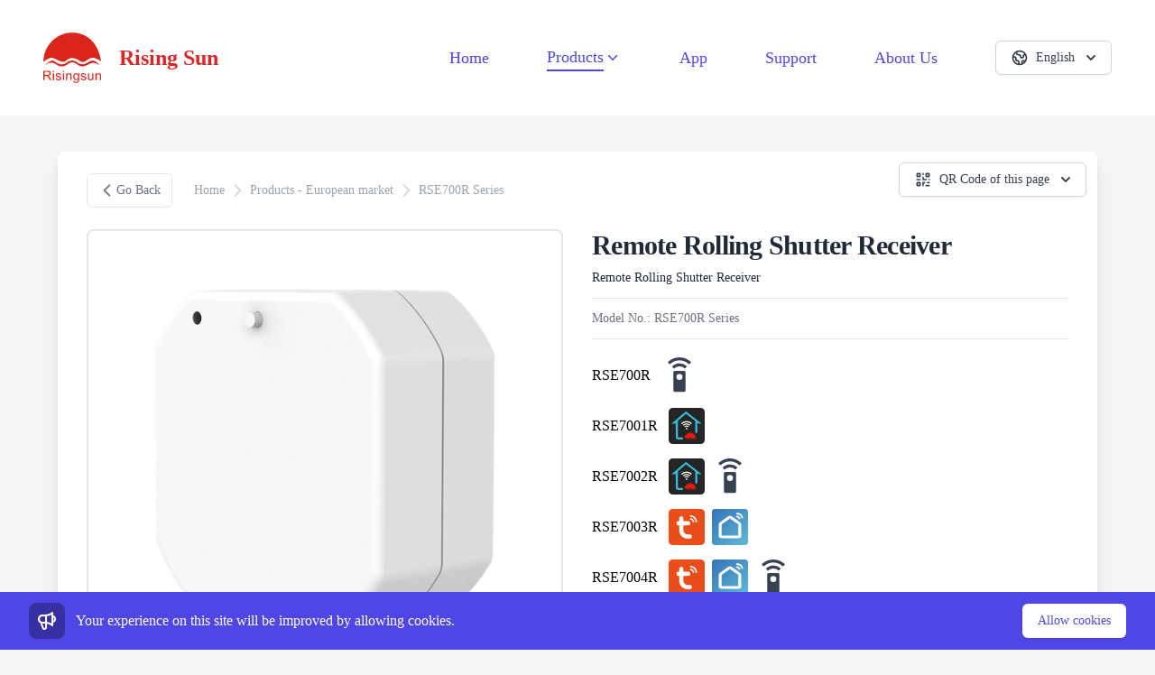

--- FILE ---
content_type: text/html; charset=UTF-8
request_url: https://en.risingsun-elec.com/products/model/RSE700R?market=EU
body_size: 13764
content:
<!DOCTYPE html>
<html lang="en">
<head>
<meta charset="utf-8">
<meta name="viewport" content="width=device-width, initial-scale=1">
<meta name="csrf-token" content="iBRmeIaySzK8dJIiWT1LjJhEfvoMqSdFNF8YXKf4">
<title>Remote Rolling Shutter Receiver RSE700R - Rising Sun Electrical Co., ltd | Professional Home Automation Manufacturer</title>
<meta name="keywords" content="RSE700R,Rolling Shutter, Remote Receiver,Rising Sun,Smart Home Manufacturer,Professional Home Automation Manufacturer,Ningbo Free Trade Zone Rising Sun Electrical Co., ltd">
<meta name="description" content="230V-50Hz Max.500W(Motor loading), Frequency: 433.92MHz/GFSK, LED indicates Execution status or code learning status, Manual Button control UP/DOWN/STOP, RF Receive Range: Max.150M(open area), High quality fuse for safety">
<link rel="stylesheet" href="https://fonts.googleapis.com/css2?family=Nunito:wght@400;600;700&display=swap">
<link rel="stylesheet" href="/css/app.css?id=94d2e12a65e028ca5c03">
<script src="/js/app.js?id=b5a51da5699d6f2007c0" defer></script>
<script async src="https://www.googletagmanager.com/gtag/js?id=UA-139525224-2"></script>
<script>window.dataLayer =window.dataLayer ||[];function gtag(){dataLayer.push(arguments);}
gtag('js',new Date());gtag('config','UA-139525224-2');</script>
</head>
<body class="bg-gray-100 font-montserrat">
<header class="h-24 sm:h-32 flex items-center bg-white">
<div class="container mx-auto px-6 sm:px-12 flex items-center justify-between">
<a href="http://en.risingsun-elec.com" class="font-black text-red-600 text-2xl flex items-center">
<svg xmlns="http://www.w3.org/2000/svg" viewBox="0 0 283.46 283.46" fill="#DA251C" class="block h-16 w-auto">
<path d="M283.46,160.16c-9.1-78.12-59.94-141.81-142.05-141.81C63.67,18.35,0.96,83.64,0,161.54
	c0,0,25.47-19.61,40.48-19.61c14.5,0,38.47,19.61,56.3,19.61c16.98,0,20.53-18.34,44.96-18.34c25.27,0,37.33,19.2,52.11,19.2
	c15.01,0,28.83-20.64,48.28-20.64S283.46,160.16,283.46,160.16z M6.07,180.19c0,0,24.34-24.91,37.19-24.91s23.43,18.54,48.57,18.54
	s22.59-18.54,49.91-18.54s25.04,18.42,49.49,18.42s32.41-18.42,51.18-18.42s34.34,24.91,34.34,24.91s-15.58-13.76-31.51-13.76
	c-15.92,0-34.69,17.74-53.79,17.74s-31.55-20.47-49.72-20.47c-18.18,0-26.59,20.47-49.91,20.47s-35.01-18.77-51.4-18.77
	S6.07,180.19,6.07,180.19z M0,251.57V205.5h20.43c4.11,0,7.23,0.41,9.36,1.24s3.84,2.29,5.12,4.38c1.28,2.09,1.92,4.41,1.92,6.95
	c0,3.27-1.06,6.02-3.18,8.27c-2.11,2.24-5.39,3.67-9.8,4.28c1.61,0.77,2.84,1.54,3.68,2.3c1.78,1.63,3.47,3.68,5.06,6.13l8.02,12.54
	h-7.67l-6.1-9.59c-1.78-2.76-3.25-4.89-4.4-6.35c-1.15-1.47-2.18-2.49-3.1-3.08c-0.91-0.59-1.84-1-2.78-1.23
	c-0.69-0.15-1.82-0.22-3.39-0.22H6.09v20.46L0,251.57L0,251.57z M6.1,225.83h13.1c2.78,0,4.97-0.28,6.54-0.87
	c1.57-0.58,2.76-1.5,3.58-2.76c0.82-1.27,1.23-2.64,1.23-4.13c0-2.18-0.79-3.97-2.37-5.37s-4.08-2.11-7.49-2.11H6.1L6.1,225.83
	L6.1,225.83z M46.98,212v-6.5h5.66v6.5H46.98z M46.98,251.57V218.2h5.66v33.38H46.98z M60.28,241.61l5.6-0.88
	c0.31,2.24,1.19,3.96,2.62,5.16c1.44,1.19,3.44,1.79,6.02,1.79c2.6,0,4.53-0.53,5.79-1.59c1.26-1.06,1.88-2.3,1.88-3.73
	c0-1.28-0.56-2.28-1.67-3.02c-0.77-0.5-2.7-1.14-5.79-1.92c-4.15-1.05-7.03-1.95-8.63-2.72c-1.61-0.77-2.82-1.82-3.65-3.17
	c-0.83-1.36-1.24-2.85-1.24-4.48c0-1.49,0.34-2.87,1.02-4.13c0.68-1.27,1.61-2.32,2.78-3.16c0.88-0.65,2.08-1.2,3.6-1.65
	c1.52-0.45,3.15-0.68,4.89-0.68c2.62,0,4.92,0.38,6.9,1.13c1.98,0.75,3.44,1.78,4.38,3.06c0.94,1.29,1.59,3.02,1.95,5.17l-5.53,0.75
	c-0.25-1.72-0.98-3.06-2.18-4.02c-1.21-0.96-2.91-1.44-5.11-1.44c-2.6,0-4.45,0.43-5.56,1.29s-1.67,1.86-1.67,3.02
	c0,0.73,0.23,1.4,0.69,1.98c0.46,0.61,1.19,1.11,2.17,1.51c0.56,0.21,2.23,0.69,5,1.44c4,1.07,6.8,1.94,8.37,2.62
	c1.58,0.68,2.83,1.67,3.73,2.97c0.9,1.3,1.35,2.91,1.35,4.84c0,1.88-0.55,3.66-1.65,5.33c-1.1,1.67-2.69,2.95-4.76,3.87
	c-2.07,0.91-4.42,1.37-7.04,1.37c-4.34,0-7.64-0.9-9.92-2.7C62.36,247.83,60.91,245.15,60.28,241.61z M96.05,212v-6.5h5.66v6.5
	H96.05z M96.05,251.57V218.2h5.66v33.38H96.05z M111.6,251.57V218.2h5.09v4.74c2.45-3.67,5.99-5.5,10.62-5.5
	c2.01,0,3.86,0.36,5.55,1.08c1.69,0.73,2.95,1.67,3.79,2.85c0.84,1.17,1.42,2.57,1.76,4.18c0.21,1.05,0.31,2.88,0.31,5.5v20.52
	h-5.66v-20.31c0-2.3-0.22-4.02-0.66-5.17c-0.44-1.14-1.22-2.05-2.34-2.74c-1.12-0.68-2.44-1.02-3.94-1.02
	c-2.41,0-4.49,0.77-6.24,2.3c-1.75,1.53-2.62,4.43-2.62,8.71v18.23L111.6,251.57L111.6,251.57z M147.65,254.34l5.5,0.82
	c0.23,1.69,0.87,2.93,1.92,3.71c1.4,1.05,3.32,1.57,5.75,1.57c2.62,0,4.64-0.52,6.06-1.57c1.42-1.05,2.39-2.51,2.89-4.4
	c0.29-1.15,0.43-3.57,0.41-7.26c-2.47,2.91-5.55,4.37-9.24,4.37c-4.59,0-8.14-1.65-10.66-4.97c-2.51-3.31-3.77-7.28-3.77-11.91
	c0-3.18,0.58-6.13,1.73-8.82c1.15-2.69,2.83-4.77,5.01-6.24c2.19-1.46,4.76-2.2,7.72-2.2c3.94,0,7.19,1.59,9.74,4.78v-4.02h5.22
	v28.85c0,5.2-0.53,8.88-1.59,11.04c-1.06,2.17-2.74,3.88-5.03,5.14c-2.3,1.26-5.12,1.88-8.47,1.88c-3.98,0-7.2-0.89-9.65-2.69
	C148.76,260.65,147.57,257.94,147.65,254.34z M152.33,234.29c0,4.38,0.87,7.58,2.61,9.59c1.74,2.01,3.92,3.02,6.54,3.02
	c2.6,0,4.78-1,6.54-3s2.64-5.14,2.64-9.41c0-4.09-0.91-7.17-2.72-9.24c-1.81-2.07-4-3.11-6.55-3.11c-2.51,0-4.65,1.02-6.41,3.06
	C153.21,227.23,152.33,230.26,152.33,234.29z M183.52,241.61l5.6-0.88c0.31,2.24,1.19,3.96,2.62,5.16c1.44,1.19,3.44,1.79,6.02,1.79
	c2.6,0,4.53-0.53,5.79-1.59c1.26-1.06,1.88-2.3,1.88-3.73c0-1.28-0.56-2.28-1.67-3.02c-0.77-0.5-2.7-1.14-5.79-1.92
	c-4.15-1.05-7.03-1.95-8.63-2.72c-1.61-0.77-2.82-1.82-3.65-3.17c-0.83-1.36-1.24-2.85-1.24-4.48c0-1.49,0.34-2.87,1.02-4.13
	c0.68-1.27,1.61-2.32,2.78-3.16c0.88-0.65,2.08-1.2,3.6-1.65c1.52-0.45,3.15-0.68,4.89-0.68c2.62,0,4.92,0.38,6.9,1.13
	c1.98,0.75,3.44,1.78,4.38,3.06c0.94,1.29,1.59,3.02,1.95,5.17l-5.53,0.75c-0.25-1.72-0.98-3.06-2.18-4.02
	c-1.21-0.96-2.91-1.44-5.11-1.44c-2.6,0-4.45,0.43-5.56,1.29c-1.11,0.86-1.67,1.86-1.67,3.02c0,0.73,0.23,1.4,0.69,1.98
	c0.46,0.61,1.19,1.11,2.17,1.51c0.56,0.21,2.23,0.69,5,1.44c4,1.07,6.8,1.94,8.37,2.62c1.58,0.68,2.83,1.67,3.73,2.97
	c0.9,1.3,1.36,2.91,1.36,4.84c0,1.88-0.55,3.66-1.65,5.33c-1.1,1.67-2.69,2.95-4.76,3.87c-2.07,0.91-4.42,1.37-7.04,1.37
	c-4.34,0-7.64-0.9-9.92-2.7C185.6,247.83,184.14,245.15,183.52,241.61z M241.12,251.57v-4.91c-2.6,3.77-6.13,5.66-10.59,5.66
	c-1.97,0-3.81-0.38-5.52-1.13c-1.71-0.75-2.97-1.7-3.8-2.85c-0.83-1.14-1.41-2.54-1.74-4.19c-0.23-1.11-0.35-2.87-0.35-5.28V218.2
	h5.66v18.51c0,2.95,0.12,4.95,0.35,5.97c0.36,1.49,1.11,2.66,2.26,3.5c1.15,0.85,2.57,1.27,4.28,1.27s3.29-0.43,4.78-1.31
	c1.49-0.87,2.54-2.05,3.16-3.55c0.62-1.5,0.93-3.67,0.93-6.53v-17.88h5.66v33.38L241.12,251.57L241.12,251.57z M256.33,251.57V218.2
	h5.1v4.74c2.45-3.67,5.99-5.5,10.62-5.5c2.01,0,3.86,0.36,5.55,1.08c1.69,0.73,2.95,1.67,3.79,2.85c0.84,1.17,1.42,2.57,1.76,4.18
	c0.21,1.05,0.31,2.88,0.31,5.5v20.52h-5.66v-20.31c0-2.3-0.22-4.02-0.66-5.17c-0.44-1.14-1.22-2.05-2.34-2.74
	c-1.12-0.68-2.43-1.02-3.94-1.02c-2.41,0-4.49,0.77-6.24,2.3c-1.75,1.53-2.62,4.43-2.62,8.71v18.23L256.33,251.57L256.33,251.57z"/>
</svg>
<div class="pl-5 whitespace-nowrap">Rising Sun</div>
</a>
<div class="flex items-center">
<nav class="text-indigo-600 text-lg hidden lg:flex items-center whitespace-nowrap">
<a href="http://en.risingsun-elec.com" class=" py-2 mr-8 lg:mr-5 xl:mr-8 flex">
Home
</a>
<div class="relative" x-data="{ open: false }" @click.away="open = false" @close.stop="open = false">
<a @click="open = !open" class="inline-flex items-center gap-x-1 cursor-pointer py-2 mx-8 lg:mx-5 xl:mx-8 flex" aria-expanded="false">
<span class="border-b-2 border-indigo-600">Products</span>
<svg class="h-5 w-5" viewBox="0 0 20 20" fill="currentColor" aria-hidden="true">
<path fill-rule="evenodd" d="M5.23 7.21a.75.75 0 011.06.02L10 11.168l3.71-3.938a.75.75 0 111.08 1.04l-4.25 4.5a.75.75 0 01-1.08 0l-4.25-4.5a.75.75 0 01.02-1.06z" clip-rule="evenodd" />
</svg>
</a>
<div x-show="open" class="absolute left-1/2 z-30 mt-5 flex w-screen max-w-max -translate-x-1/2 px-4" x-transition:enter="transition ease-out duration-200" x-transition:enter-start="transform opacity-0 translate-y-1" x-transition:enter-end="transform opacity-100 translate-y-0" x-transition:leave="transition ease-in duration-150" x-transition:leave-start="transform opacity-100 translate-y-0" x-transition:leave-end="transform opacity-0 translate-y-1">
<div class="w-auto max-w-md flex-auto overflow-hidden rounded-xl bg-white text-sm leading-6 shadow-lg ring-1 ring-gray-900/5">
<div class="p-2">
<a href='/products/market/EU/type/All' class="cursor-pointer group relative flex items-center gap-x-2 rounded-lg p-4 text-gray-600 hover:text-indigo-600 hover:bg-gray-100">
<div class="flex items-center">
<svg xmlns="http://www.w3.org/2000/svg" fill="none" viewBox="0 0 24 24" stroke-width="1.5" stroke="currentColor" class="w-6 h-6">
<path stroke-linecap="round" stroke-linejoin="round" d="M20.893 13.393l-1.135-1.135a2.252 2.252 0 01-.421-.585l-1.08-2.16a.414.414 0 00-.663-.107.827.827 0 01-.812.21l-1.273-.363a.89.89 0 00-.738 1.595l.587.39c.59.395.674 1.23.172 1.732l-.2.2c-.212.212-.33.498-.33.796v.41c0 .409-.11.809-.32 1.158l-1.315 2.191a2.11 2.11 0 01-1.81 1.025 1.055 1.055 0 01-1.055-1.055v-1.172c0-.92-.56-1.747-1.414-2.089l-.655-.261a2.25 2.25 0 01-1.383-2.46l.007-.042a2.25 2.25 0 01.29-.787l.09-.15a2.25 2.25 0 012.37-1.048l1.178.236a1.125 1.125 0 001.302-.795l.208-.73a1.125 1.125 0 00-.578-1.315l-.665-.332-.091.091a2.25 2.25 0 01-1.591.659h-.18c-.249 0-.487.1-.662.274a.931.931 0 01-1.458-1.137l1.411-2.353a2.25 2.25 0 00.286-.76m11.928 9.869A9 9 0 008.965 3.525m11.928 9.868A9 9 0 118.965 3.525" />
</svg>
</div>
<div class="text-base">
European market
</div>
</a>
<a href='/products/market/NA/type/All' class="cursor-pointer group relative flex items-center gap-x-2 rounded-lg p-4 text-gray-600 hover:text-indigo-600 hover:bg-gray-100">
<div class="flex items-center">
<svg xmlns="http://www.w3.org/2000/svg" fill="none" viewBox="0 0 24 24" stroke-width="1.5" stroke="currentColor" class="w-6 h-6">
<path stroke-linecap="round" stroke-linejoin="round" d="M6.115 5.19l.319 1.913A6 6 0 008.11 10.36L9.75 12l-.387.775c-.217.433-.132.956.21 1.298l1.348 1.348c.21.21.329.497.329.795v1.089c0 .426.24.815.622 1.006l.153.076c.433.217.956.132 1.298-.21l.723-.723a8.7 8.7 0 002.288-4.042 1.087 1.087 0 00-.358-1.099l-1.33-1.108c-.251-.21-.582-.299-.905-.245l-1.17.195a1.125 1.125 0 01-.98-.314l-.295-.295a1.125 1.125 0 010-1.591l.13-.132a1.125 1.125 0 011.3-.21l.603.302a.809.809 0 001.086-1.086L14.25 7.5l1.256-.837a4.5 4.5 0 001.528-1.732l.146-.292M6.115 5.19A9 9 0 1017.18 4.64M6.115 5.19A8.965 8.965 0 0112 3c1.929 0 3.716.607 5.18 1.64" />
</svg>
</div>
<div class="text-base">
North American market
</div>
</a>
</div>
</div>
</div>
</div>
<a href="http://en.risingsun-elec.com/app" class=" py-2 mx-8 lg:mx-5 xl:mx-8 flex">
App
</a>
<a href="http://en.risingsun-elec.com/support" class=" py-2 mx-8 lg:mx-5 xl:mx-8 flex">
Support
</a>
<a href="http://en.risingsun-elec.com/about-us" class=" py-2 mx-8 lg:mx-5 xl:mx-8 flex">
About Us
</a>
</nav>
<div class="relative text-left ml-8 lg:ml-5 xl:ml-8 hidden sm:inline-block" x-data="{ open: false }" @click.away="open = false" @close.stop="open = false">
<div>
<div @click="open = !open" type="button" class="cursor-pointer select-none inline-flex justify-center w-full rounded-md border border-gray-300 shadow-sm px-4 py-2 bg-white text-sm font-medium text-gray-700 hover:bg-gray-50 focus:outline-none focus:ring-2 focus:ring-offset-2 focus:ring-offset-gray-100 focus:ring-indigo-500" id="options-menu" aria-expanded="true" aria-haspopup="true">
<svg class="mr-2 h-5 w-5" xmlns="http://www.w3.org/2000/svg" fill="none" viewBox="0 0 24 24" stroke="currentColor">
<path stroke-linecap="round" stroke-linejoin="round" stroke-width="2" d="M3.055 11H5a2 2 0 012 2v1a2 2 0 002 2 2 2 0 012 2v2.945M8 3.935V5.5A2.5 2.5 0 0010.5 8h.5a2 2 0 012 2 2 2 0 104 0 2 2 0 012-2h1.064M15 20.488V18a2 2 0 012-2h3.064M21 12a9 9 0 11-18 0 9 9 0 0118 0z" />
</svg>
English
<svg class="-mr-1 ml-2 h-5 w-5" xmlns="http://www.w3.org/2000/svg" viewBox="0 0 20 20" fill="currentColor" aria-hidden="true">
<path fill-rule="evenodd" d="M5.293 7.293a1 1 0 011.414 0L10 10.586l3.293-3.293a1 1 0 111.414 1.414l-4 4a1 1 0 01-1.414 0l-4-4a1 1 0 010-1.414z" clip-rule="evenodd" />
</svg>
</div>
</div>
<div x-show="open" class="z-20 origin-top-right absolute right-0 mt-2 w-auto rounded-md shadow-lg bg-white ring-1 ring-black ring-opacity-5 focus:outline-none" role="menu" aria-orientation="vertical" aria-labelledby="options-menu" x-transition:enter="transition ease-out duration-100" x-transition:enter-start="transform opacity-0 scale-95" x-transition:enter-end="transform opacity-100 scale-100" x-transition:leave="transition ease-in duration-75" x-transition:leave-start="transform opacity-100 scale-100" x-transition:leave-end="transform opacity-0 scale-95">
<div class="py-1 text-center" role="none">
<a class="block whitespace-nowrap px-4 py-2 text-sm leading-5 text-gray-700 hover:bg-gray-100 focus:outline-none focus:bg-gray-100 transition duration-150 ease-in-out" href="//de.risingsun-elec.com/products/model/RSE700R?market=EU">Deutsch</a>
<a class="block whitespace-nowrap px-4 py-2 text-sm leading-5 text-gray-700 hover:bg-gray-100 focus:outline-none focus:bg-gray-100 transition duration-150 ease-in-out bg-gray-100" href="//en.risingsun-elec.com/products/model/RSE700R?market=EU">English</a>
<a class="block whitespace-nowrap px-4 py-2 text-sm leading-5 text-gray-700 hover:bg-gray-100 focus:outline-none focus:bg-gray-100 transition duration-150 ease-in-out" href="//zh.risingsun-elec.com/products/model/RSE700R?market=EU">简体中文</a>
</div>
</div>
</div> <div class="relative inline-block text-left block lg:hidden" x-data="{ open: false }" @click.away="open = false" @close.stop="open = false">
<div @click="open = !open" class="cursor-pointer flex flex-col ml-4">
<span class="w-6 h-1 rounded-full bg-indigo-600 mb-1"></span>
<span class="w-6 h-1 rounded-full bg-indigo-600 mb-1"></span>
<span class="w-6 h-1 rounded-full bg-indigo-600 mb-1"></span>
</div>
<div x-show="open" class="z-20 origin-top-right absolute right-0 mt-2 w-28 rounded-md shadow-lg bg-white ring-1 ring-black ring-opacity-5 focus:outline-none" role="menu" aria-orientation="vertical" aria-labelledby="options-menu" x-transition:enter="transition ease-out duration-100" x-transition:enter-start="transform opacity-0 scale-95" x-transition:enter-end="transform opacity-100 scale-100" x-transition:leave="transition ease-in duration-75" x-transition:leave-start="transform opacity-100 scale-100" x-transition:leave-end="transform opacity-0 scale-95">
<div class="py-1 text-center" role="none">
<a class="block whitespace-nowrap px-4 py-2 text-sm leading-5 text-gray-700 hover:bg-gray-100 focus:outline-none focus:bg-gray-100 transition duration-150 ease-in-out" href="http://en.risingsun-elec.com">Home</a>
<div class="relative" x-data="{ open: false }" @click.away="open = false" @close.stop="open = false">
<a class="block whitespace-nowrap px-4 py-2 text-sm leading-5 text-gray-700 hover:bg-gray-100 focus:outline-none focus:bg-gray-100 transition duration-150 ease-in-out cursor-pointer bg-gray-100" @click="open = !open" aria-expanded="false">Products</a>
<div x-show="open" class="absolute top-0 right-0 z-30 flex w-screen max-w-max -translate-x-1/2 pr-10">
<div class="w-auto rounded-md max-w-md flex-auto overflow-hidden bg-white text-sm leading-6 shadow-lg ring-1 ring-gray-900/5">
<div class="">
<a href='/products/market/EU/type/All' class="cursor-pointer group relative flex items-center gap-x-2 px-4 py-3 text-gray-600 hover:bg-gray-100">
<div class="flex items-center">
<svg xmlns="http://www.w3.org/2000/svg" fill="none" viewBox="0 0 24 24" stroke-width="1.5" stroke="currentColor" class="w-5 h-5">
<path stroke-linecap="round" stroke-linejoin="round" d="M20.893 13.393l-1.135-1.135a2.252 2.252 0 01-.421-.585l-1.08-2.16a.414.414 0 00-.663-.107.827.827 0 01-.812.21l-1.273-.363a.89.89 0 00-.738 1.595l.587.39c.59.395.674 1.23.172 1.732l-.2.2c-.212.212-.33.498-.33.796v.41c0 .409-.11.809-.32 1.158l-1.315 2.191a2.11 2.11 0 01-1.81 1.025 1.055 1.055 0 01-1.055-1.055v-1.172c0-.92-.56-1.747-1.414-2.089l-.655-.261a2.25 2.25 0 01-1.383-2.46l.007-.042a2.25 2.25 0 01.29-.787l.09-.15a2.25 2.25 0 012.37-1.048l1.178.236a1.125 1.125 0 001.302-.795l.208-.73a1.125 1.125 0 00-.578-1.315l-.665-.332-.091.091a2.25 2.25 0 01-1.591.659h-.18c-.249 0-.487.1-.662.274a.931.931 0 01-1.458-1.137l1.411-2.353a2.25 2.25 0 00.286-.76m11.928 9.869A9 9 0 008.965 3.525m11.928 9.868A9 9 0 118.965 3.525" />
</svg>
</div>
<div class="text-sm">
European market
</div>
</a>
<a href='/products/market/NA/type/All' class="cursor-pointer group relative flex items-center gap-x-2 px-4 py-3 text-gray-600 hover:bg-gray-100">
<div class="flex items-center">
<svg xmlns="http://www.w3.org/2000/svg" fill="none" viewBox="0 0 24 24" stroke-width="1.5" stroke="currentColor" class="w-5 h-5">
<path stroke-linecap="round" stroke-linejoin="round" d="M6.115 5.19l.319 1.913A6 6 0 008.11 10.36L9.75 12l-.387.775c-.217.433-.132.956.21 1.298l1.348 1.348c.21.21.329.497.329.795v1.089c0 .426.24.815.622 1.006l.153.076c.433.217.956.132 1.298-.21l.723-.723a8.7 8.7 0 002.288-4.042 1.087 1.087 0 00-.358-1.099l-1.33-1.108c-.251-.21-.582-.299-.905-.245l-1.17.195a1.125 1.125 0 01-.98-.314l-.295-.295a1.125 1.125 0 010-1.591l.13-.132a1.125 1.125 0 011.3-.21l.603.302a.809.809 0 001.086-1.086L14.25 7.5l1.256-.837a4.5 4.5 0 001.528-1.732l.146-.292M6.115 5.19A9 9 0 1017.18 4.64M6.115 5.19A8.965 8.965 0 0112 3c1.929 0 3.716.607 5.18 1.64" />
</svg>
</div>
<div class="text-sm">
North American market
</div>
</a>
</div>
</div>
</div>
</div>
<a class="block whitespace-nowrap px-4 py-2 text-sm leading-5 text-gray-700 hover:bg-gray-100 focus:outline-none focus:bg-gray-100 transition duration-150 ease-in-out" href="http://en.risingsun-elec.com/app">App</a>
<a class="block whitespace-nowrap px-4 py-2 text-sm leading-5 text-gray-700 hover:bg-gray-100 focus:outline-none focus:bg-gray-100 transition duration-150 ease-in-out" href="http://en.risingsun-elec.com/support">Support</a>
<a class="block whitespace-nowrap px-4 py-2 text-sm leading-5 text-gray-700 hover:bg-gray-100 focus:outline-none focus:bg-gray-100 transition duration-150 ease-in-out" href="http://en.risingsun-elec.com/about-us">About Us</a>
<div class="block sm:hidden border-t border-gray-200"></div>
<a class="block whitespace-nowrap px-4 py-2 text-sm leading-5 text-gray-700 hover:bg-gray-100 focus:outline-none focus:bg-gray-100 transition duration-150 ease-in-out block sm:hidden" href="//de.risingsun-elec.com/products/model/RSE700R?market=EU">Deutsch</a>
<a class="block whitespace-nowrap px-4 py-2 text-sm leading-5 text-gray-700 hover:bg-gray-100 focus:outline-none focus:bg-gray-100 transition duration-150 ease-in-out block sm:hidden bg-gray-100" href="//en.risingsun-elec.com/products/model/RSE700R?market=EU">English</a>
<a class="block whitespace-nowrap px-4 py-2 text-sm leading-5 text-gray-700 hover:bg-gray-100 focus:outline-none focus:bg-gray-100 transition duration-150 ease-in-out block sm:hidden" href="//zh.risingsun-elec.com/products/model/RSE700R?market=EU">简体中文</a>
</div>
</div>
</div>
</div>
</div>
</header>
<main>
<div class="py-6 sm:py-8 lg:py-10 px-4 sm:px-6 lg:px-8">
<div class="max-w-7xl mx-auto sm:px-6 lg:px-8">
<div>
<div class="relative antialiased bg-white rounded-lg shadow-lg py-6">
<div class="absolute right-3 top-3 order-2 flex-shrink-0 sm:order-3 hidden lg:block">
<div class="relative text-left ml-8 lg:ml-5 xl:ml-8 hidden sm:inline-block" x-data="{ open: false }" @click.away="open = false" @close.stop="open = false">
<div>
<div @click="open = !open" type="button" class="cursor-pointer select-none inline-flex justify-center w-full rounded-md border border-gray-300 shadow-sm px-4 py-2 bg-white text-sm font-medium text-gray-700 hover:bg-gray-50 focus:outline-none focus:ring-2 focus:ring-offset-2 focus:ring-offset-gray-100 focus:ring-indigo-500" id="options-menu" aria-expanded="true" aria-haspopup="true">
<svg class="mr-2 h-5 w-5" xmlns="http://www.w3.org/2000/svg" fill="none" viewBox="0 0 24 24" stroke="currentColor">
<path stroke-linecap="round" stroke-linejoin="round" stroke-width="2" d="M12 4v1m6 11h2m-6 0h-2v4m0-11v3m0 0h.01M12 12h4.01M16 20h4M4 12h4m12 0h.01M5 8h2a1 1 0 001-1V5a1 1 0 00-1-1H5a1 1 0 00-1 1v2a1 1 0 001 1zm12 0h2a1 1 0 001-1V5a1 1 0 00-1-1h-2a1 1 0 00-1 1v2a1 1 0 001 1zM5 20h2a1 1 0 001-1v-2a1 1 0 00-1-1H5a1 1 0 00-1 1v2a1 1 0 001 1z" />
</svg>
QR Code of this page
<svg class="-mr-1 ml-2 h-5 w-5" xmlns="http://www.w3.org/2000/svg" viewBox="0 0 20 20" fill="currentColor" aria-hidden="true">
<path fill-rule="evenodd" d="M5.293 7.293a1 1 0 011.414 0L10 10.586l3.293-3.293a1 1 0 111.414 1.414l-4 4a1 1 0 01-1.414 0l-4-4a1 1 0 010-1.414z" clip-rule="evenodd" />
</svg>
</div>
</div>
<div x-show="open" class="z-20 origin-top-right absolute right-0 mt-2 w-auto rounded-md shadow-lg bg-white ring-1 ring-black ring-opacity-5 focus:outline-none" role="menu" aria-orientation="vertical" aria-labelledby="options-menu" x-transition:enter="transition ease-out duration-100" x-transition:enter-start="transform opacity-0 scale-95" x-transition:enter-end="transform opacity-100 scale-100" x-transition:leave="transition ease-in duration-75" x-transition:leave-start="transform opacity-100 scale-100" x-transition:leave-end="transform opacity-0 scale-95">
<div class="py-1 text-center" role="none">
<div class="relative p-4 shanow bg-white">
<div class="absolute top-0 bottom-0 left-0 right-0 h-full flex flex-wrap content-center">
<div class="grid grid-cols-1 place-items-center w-full">
<svg xmlns="http://www.w3.org/2000/svg" viewBox="0 0 283.46 283.46" fill="#DA251C" class="w-12 h-12 p-0.5 rounded border-2 border-white bg-white">
<path d="M283.46,160.16c-9.1-78.12-59.94-141.81-142.05-141.81C63.67,18.35,0.96,83.64,0,161.54
	c0,0,25.47-19.61,40.48-19.61c14.5,0,38.47,19.61,56.3,19.61c16.98,0,20.53-18.34,44.96-18.34c25.27,0,37.33,19.2,52.11,19.2
	c15.01,0,28.83-20.64,48.28-20.64S283.46,160.16,283.46,160.16z M6.07,180.19c0,0,24.34-24.91,37.19-24.91s23.43,18.54,48.57,18.54
	s22.59-18.54,49.91-18.54s25.04,18.42,49.49,18.42s32.41-18.42,51.18-18.42s34.34,24.91,34.34,24.91s-15.58-13.76-31.51-13.76
	c-15.92,0-34.69,17.74-53.79,17.74s-31.55-20.47-49.72-20.47c-18.18,0-26.59,20.47-49.91,20.47s-35.01-18.77-51.4-18.77
	S6.07,180.19,6.07,180.19z M0,251.57V205.5h20.43c4.11,0,7.23,0.41,9.36,1.24s3.84,2.29,5.12,4.38c1.28,2.09,1.92,4.41,1.92,6.95
	c0,3.27-1.06,6.02-3.18,8.27c-2.11,2.24-5.39,3.67-9.8,4.28c1.61,0.77,2.84,1.54,3.68,2.3c1.78,1.63,3.47,3.68,5.06,6.13l8.02,12.54
	h-7.67l-6.1-9.59c-1.78-2.76-3.25-4.89-4.4-6.35c-1.15-1.47-2.18-2.49-3.1-3.08c-0.91-0.59-1.84-1-2.78-1.23
	c-0.69-0.15-1.82-0.22-3.39-0.22H6.09v20.46L0,251.57L0,251.57z M6.1,225.83h13.1c2.78,0,4.97-0.28,6.54-0.87
	c1.57-0.58,2.76-1.5,3.58-2.76c0.82-1.27,1.23-2.64,1.23-4.13c0-2.18-0.79-3.97-2.37-5.37s-4.08-2.11-7.49-2.11H6.1L6.1,225.83
	L6.1,225.83z M46.98,212v-6.5h5.66v6.5H46.98z M46.98,251.57V218.2h5.66v33.38H46.98z M60.28,241.61l5.6-0.88
	c0.31,2.24,1.19,3.96,2.62,5.16c1.44,1.19,3.44,1.79,6.02,1.79c2.6,0,4.53-0.53,5.79-1.59c1.26-1.06,1.88-2.3,1.88-3.73
	c0-1.28-0.56-2.28-1.67-3.02c-0.77-0.5-2.7-1.14-5.79-1.92c-4.15-1.05-7.03-1.95-8.63-2.72c-1.61-0.77-2.82-1.82-3.65-3.17
	c-0.83-1.36-1.24-2.85-1.24-4.48c0-1.49,0.34-2.87,1.02-4.13c0.68-1.27,1.61-2.32,2.78-3.16c0.88-0.65,2.08-1.2,3.6-1.65
	c1.52-0.45,3.15-0.68,4.89-0.68c2.62,0,4.92,0.38,6.9,1.13c1.98,0.75,3.44,1.78,4.38,3.06c0.94,1.29,1.59,3.02,1.95,5.17l-5.53,0.75
	c-0.25-1.72-0.98-3.06-2.18-4.02c-1.21-0.96-2.91-1.44-5.11-1.44c-2.6,0-4.45,0.43-5.56,1.29s-1.67,1.86-1.67,3.02
	c0,0.73,0.23,1.4,0.69,1.98c0.46,0.61,1.19,1.11,2.17,1.51c0.56,0.21,2.23,0.69,5,1.44c4,1.07,6.8,1.94,8.37,2.62
	c1.58,0.68,2.83,1.67,3.73,2.97c0.9,1.3,1.35,2.91,1.35,4.84c0,1.88-0.55,3.66-1.65,5.33c-1.1,1.67-2.69,2.95-4.76,3.87
	c-2.07,0.91-4.42,1.37-7.04,1.37c-4.34,0-7.64-0.9-9.92-2.7C62.36,247.83,60.91,245.15,60.28,241.61z M96.05,212v-6.5h5.66v6.5
	H96.05z M96.05,251.57V218.2h5.66v33.38H96.05z M111.6,251.57V218.2h5.09v4.74c2.45-3.67,5.99-5.5,10.62-5.5
	c2.01,0,3.86,0.36,5.55,1.08c1.69,0.73,2.95,1.67,3.79,2.85c0.84,1.17,1.42,2.57,1.76,4.18c0.21,1.05,0.31,2.88,0.31,5.5v20.52
	h-5.66v-20.31c0-2.3-0.22-4.02-0.66-5.17c-0.44-1.14-1.22-2.05-2.34-2.74c-1.12-0.68-2.44-1.02-3.94-1.02
	c-2.41,0-4.49,0.77-6.24,2.3c-1.75,1.53-2.62,4.43-2.62,8.71v18.23L111.6,251.57L111.6,251.57z M147.65,254.34l5.5,0.82
	c0.23,1.69,0.87,2.93,1.92,3.71c1.4,1.05,3.32,1.57,5.75,1.57c2.62,0,4.64-0.52,6.06-1.57c1.42-1.05,2.39-2.51,2.89-4.4
	c0.29-1.15,0.43-3.57,0.41-7.26c-2.47,2.91-5.55,4.37-9.24,4.37c-4.59,0-8.14-1.65-10.66-4.97c-2.51-3.31-3.77-7.28-3.77-11.91
	c0-3.18,0.58-6.13,1.73-8.82c1.15-2.69,2.83-4.77,5.01-6.24c2.19-1.46,4.76-2.2,7.72-2.2c3.94,0,7.19,1.59,9.74,4.78v-4.02h5.22
	v28.85c0,5.2-0.53,8.88-1.59,11.04c-1.06,2.17-2.74,3.88-5.03,5.14c-2.3,1.26-5.12,1.88-8.47,1.88c-3.98,0-7.2-0.89-9.65-2.69
	C148.76,260.65,147.57,257.94,147.65,254.34z M152.33,234.29c0,4.38,0.87,7.58,2.61,9.59c1.74,2.01,3.92,3.02,6.54,3.02
	c2.6,0,4.78-1,6.54-3s2.64-5.14,2.64-9.41c0-4.09-0.91-7.17-2.72-9.24c-1.81-2.07-4-3.11-6.55-3.11c-2.51,0-4.65,1.02-6.41,3.06
	C153.21,227.23,152.33,230.26,152.33,234.29z M183.52,241.61l5.6-0.88c0.31,2.24,1.19,3.96,2.62,5.16c1.44,1.19,3.44,1.79,6.02,1.79
	c2.6,0,4.53-0.53,5.79-1.59c1.26-1.06,1.88-2.3,1.88-3.73c0-1.28-0.56-2.28-1.67-3.02c-0.77-0.5-2.7-1.14-5.79-1.92
	c-4.15-1.05-7.03-1.95-8.63-2.72c-1.61-0.77-2.82-1.82-3.65-3.17c-0.83-1.36-1.24-2.85-1.24-4.48c0-1.49,0.34-2.87,1.02-4.13
	c0.68-1.27,1.61-2.32,2.78-3.16c0.88-0.65,2.08-1.2,3.6-1.65c1.52-0.45,3.15-0.68,4.89-0.68c2.62,0,4.92,0.38,6.9,1.13
	c1.98,0.75,3.44,1.78,4.38,3.06c0.94,1.29,1.59,3.02,1.95,5.17l-5.53,0.75c-0.25-1.72-0.98-3.06-2.18-4.02
	c-1.21-0.96-2.91-1.44-5.11-1.44c-2.6,0-4.45,0.43-5.56,1.29c-1.11,0.86-1.67,1.86-1.67,3.02c0,0.73,0.23,1.4,0.69,1.98
	c0.46,0.61,1.19,1.11,2.17,1.51c0.56,0.21,2.23,0.69,5,1.44c4,1.07,6.8,1.94,8.37,2.62c1.58,0.68,2.83,1.67,3.73,2.97
	c0.9,1.3,1.36,2.91,1.36,4.84c0,1.88-0.55,3.66-1.65,5.33c-1.1,1.67-2.69,2.95-4.76,3.87c-2.07,0.91-4.42,1.37-7.04,1.37
	c-4.34,0-7.64-0.9-9.92-2.7C185.6,247.83,184.14,245.15,183.52,241.61z M241.12,251.57v-4.91c-2.6,3.77-6.13,5.66-10.59,5.66
	c-1.97,0-3.81-0.38-5.52-1.13c-1.71-0.75-2.97-1.7-3.8-2.85c-0.83-1.14-1.41-2.54-1.74-4.19c-0.23-1.11-0.35-2.87-0.35-5.28V218.2
	h5.66v18.51c0,2.95,0.12,4.95,0.35,5.97c0.36,1.49,1.11,2.66,2.26,3.5c1.15,0.85,2.57,1.27,4.28,1.27s3.29-0.43,4.78-1.31
	c1.49-0.87,2.54-2.05,3.16-3.55c0.62-1.5,0.93-3.67,0.93-6.53v-17.88h5.66v33.38L241.12,251.57L241.12,251.57z M256.33,251.57V218.2
	h5.1v4.74c2.45-3.67,5.99-5.5,10.62-5.5c2.01,0,3.86,0.36,5.55,1.08c1.69,0.73,2.95,1.67,3.79,2.85c0.84,1.17,1.42,2.57,1.76,4.18
	c0.21,1.05,0.31,2.88,0.31,5.5v20.52h-5.66v-20.31c0-2.3-0.22-4.02-0.66-5.17c-0.44-1.14-1.22-2.05-2.34-2.74
	c-1.12-0.68-2.43-1.02-3.94-1.02c-2.41,0-4.49,0.77-6.24,2.3c-1.75,1.53-2.62,4.43-2.62,8.71v18.23L256.33,251.57L256.33,251.57z"/>
</svg>
</div>
</div>
<?xml version="1.0" encoding="UTF-8"?>
<svg xmlns="http://www.w3.org/2000/svg" version="1.1" width="200" height="200" viewBox="0 0 200 200"><rect x="0" y="0" width="200" height="200" fill="#ffffff"/><g transform="scale(4.444)"><g transform="translate(0,0)"><path fill-rule="evenodd" d="M9 0L9 1L8 1L8 2L9 2L9 4L10 4L10 2L9 2L9 1L10 1L10 0ZM14 0L14 3L13 3L13 2L11 2L11 5L8 5L8 8L4 8L4 9L3 9L3 11L4 11L4 10L6 10L6 11L7 11L7 12L5 12L5 13L3 13L3 14L2 14L2 12L1 12L1 11L0 11L0 13L1 13L1 14L0 14L0 15L1 15L1 16L0 16L0 17L1 17L1 16L4 16L4 15L7 15L7 16L6 16L6 17L7 17L7 18L5 18L5 20L1 20L1 19L4 19L4 18L3 18L3 17L2 17L2 18L1 18L1 19L0 19L0 21L4 21L4 24L3 24L3 22L0 22L0 29L1 29L1 27L2 27L2 29L3 29L3 30L4 30L4 31L3 31L3 32L4 32L4 31L5 31L5 32L6 32L6 33L2 33L2 32L1 32L1 34L4 34L4 35L1 35L1 36L0 36L0 37L1 37L1 36L3 36L3 37L5 37L5 34L6 34L6 35L7 35L7 36L6 36L6 37L8 37L8 41L13 41L13 40L16 40L16 39L17 39L17 40L18 40L18 41L17 41L17 42L15 42L15 43L14 43L14 45L15 45L15 44L16 44L16 45L18 45L18 44L19 44L19 45L20 45L20 44L21 44L21 45L25 45L25 44L24 44L24 43L25 43L25 42L26 42L26 41L25 41L25 39L26 39L26 38L27 38L27 39L29 39L29 41L28 41L28 40L27 40L27 43L26 43L26 44L27 44L27 45L28 45L28 44L29 44L29 43L28 43L28 42L30 42L30 45L31 45L31 44L32 44L32 41L34 41L34 40L35 40L35 38L36 38L36 41L35 41L35 43L33 43L33 45L40 45L40 43L39 43L39 42L41 42L41 43L42 43L42 44L41 44L41 45L42 45L42 44L44 44L44 45L45 45L45 43L43 43L43 40L44 40L44 42L45 42L45 39L43 39L43 38L44 38L44 37L45 37L45 35L44 35L44 37L43 37L43 33L42 33L42 32L44 32L44 33L45 33L45 31L43 31L43 29L45 29L45 27L43 27L43 26L45 26L45 25L44 25L44 24L45 24L45 23L44 23L44 22L45 22L45 14L44 14L44 13L45 13L45 10L43 10L43 9L44 9L44 8L43 8L43 9L40 9L40 8L38 8L38 9L37 9L37 10L36 10L36 8L35 8L35 6L34 6L34 5L37 5L37 3L36 3L36 1L37 1L37 0L36 0L36 1L35 1L35 4L34 4L34 5L33 5L33 4L32 4L32 2L33 2L33 3L34 3L34 2L33 2L33 1L34 1L34 0L33 0L33 1L32 1L32 0L31 0L31 3L29 3L29 1L30 1L30 0L29 0L29 1L28 1L28 0L27 0L27 2L25 2L25 4L24 4L24 3L23 3L23 4L22 4L22 2L24 2L24 1L25 1L25 0L24 0L24 1L22 1L22 2L21 2L21 0L20 0L20 2L21 2L21 3L20 3L20 4L19 4L19 5L18 5L18 8L17 8L17 9L15 9L15 10L14 10L14 8L13 8L13 6L14 6L14 7L15 7L15 8L16 8L16 7L17 7L17 5L16 5L16 7L15 7L15 6L14 6L14 5L15 5L15 4L14 4L14 3L16 3L16 4L18 4L18 3L19 3L19 2L18 2L18 1L17 1L17 2L15 2L15 0ZM17 2L17 3L18 3L18 2ZM27 2L27 3L26 3L26 4L25 4L25 7L26 7L26 6L27 6L27 8L28 8L28 9L24 9L24 10L22 10L22 9L21 9L21 10L20 10L20 9L19 9L19 8L18 8L18 9L17 9L17 11L16 11L16 12L15 12L15 11L13 11L13 12L14 12L14 13L13 13L13 14L14 14L14 15L13 15L13 16L12 16L12 13L11 13L11 16L10 16L10 17L9 17L9 18L11 18L11 17L12 17L12 19L13 19L13 20L15 20L15 21L13 21L13 22L10 22L10 23L9 23L9 24L11 24L11 25L10 25L10 26L8 26L8 27L4 27L4 25L3 25L3 24L2 24L2 23L1 23L1 24L2 24L2 25L1 25L1 26L2 26L2 27L4 27L4 28L3 28L3 29L5 29L5 31L6 31L6 32L7 32L7 31L8 31L8 33L6 33L6 34L7 34L7 35L8 35L8 36L9 36L9 38L10 38L10 39L9 39L9 40L12 40L12 39L16 39L16 38L18 38L18 37L15 37L15 38L12 38L12 39L11 39L11 38L10 38L10 37L11 37L11 36L10 36L10 35L12 35L12 32L15 32L15 31L16 31L16 30L17 30L17 29L18 29L18 31L17 31L17 32L16 32L16 33L15 33L15 34L14 34L14 33L13 33L13 34L14 34L14 35L13 35L13 37L14 37L14 36L16 36L16 33L17 33L17 32L18 32L18 33L19 33L19 34L20 34L20 36L19 36L19 37L20 37L20 36L22 36L22 35L24 35L24 36L25 36L25 35L24 35L24 34L26 34L26 33L27 33L27 34L30 34L30 33L29 33L29 32L31 32L31 34L32 34L32 36L31 36L31 37L30 37L30 35L28 35L28 38L30 38L30 39L31 39L31 37L32 37L32 40L30 40L30 41L32 41L32 40L34 40L34 39L33 39L33 37L34 37L34 38L35 38L35 37L36 37L36 36L38 36L38 35L39 35L39 36L40 36L40 35L41 35L41 34L40 34L40 35L39 35L39 33L38 33L38 32L40 32L40 33L41 33L41 32L42 32L42 29L41 29L41 28L42 28L42 27L41 27L41 26L40 26L40 27L39 27L39 29L38 29L38 28L37 28L37 27L35 27L35 28L37 28L37 29L36 29L36 31L37 31L37 29L38 29L38 32L37 32L37 33L36 33L36 36L35 36L35 37L34 37L34 34L33 34L33 33L34 33L34 32L33 32L33 31L35 31L35 30L32 30L32 32L31 32L31 31L29 31L29 32L28 32L28 31L27 31L27 32L26 32L26 30L28 30L28 28L26 28L26 29L25 29L25 28L24 28L24 27L27 27L27 26L28 26L28 27L29 27L29 26L31 26L31 25L32 25L32 24L34 24L34 23L35 23L35 24L36 24L36 23L35 23L35 21L36 21L36 20L39 20L39 19L40 19L40 20L41 20L41 19L42 19L42 21L44 21L44 17L43 17L43 19L42 19L42 18L41 18L41 19L40 19L40 17L39 17L39 16L40 16L40 13L41 13L41 16L42 16L42 13L43 13L43 12L44 12L44 11L43 11L43 10L41 10L41 11L42 11L42 12L40 12L40 13L39 13L39 11L40 11L40 9L39 9L39 10L38 10L38 12L37 12L37 11L36 11L36 12L35 12L35 14L34 14L34 15L33 15L33 13L34 13L34 11L35 11L35 10L33 10L33 9L34 9L34 8L33 8L33 9L32 9L32 8L31 8L31 7L32 7L32 4L31 4L31 7L30 7L30 6L29 6L29 3L28 3L28 2ZM12 3L12 5L11 5L11 7L12 7L12 5L13 5L13 3ZM27 3L27 4L26 4L26 5L27 5L27 4L28 4L28 3ZM19 5L19 7L20 7L20 5ZM21 5L21 8L24 8L24 5ZM9 6L9 8L8 8L8 12L7 12L7 13L6 13L6 14L7 14L7 15L8 15L8 16L7 16L7 17L8 17L8 16L9 16L9 15L10 15L10 14L8 14L8 12L9 12L9 11L10 11L10 10L9 10L9 8L10 8L10 9L11 9L11 8L10 8L10 6ZM22 6L22 7L23 7L23 6ZM28 6L28 8L29 8L29 10L27 10L27 11L26 11L26 10L25 10L25 12L24 12L24 11L22 11L22 10L21 10L21 11L20 11L20 10L18 10L18 12L17 12L17 14L16 14L16 19L15 19L15 20L16 20L16 21L17 21L17 20L19 20L19 18L20 18L20 24L17 24L17 23L19 23L19 21L18 21L18 22L17 22L17 23L16 23L16 22L15 22L15 24L17 24L17 25L15 25L15 26L14 26L14 27L15 27L15 28L13 28L13 30L14 30L14 31L15 31L15 30L14 30L14 29L15 29L15 28L16 28L16 29L17 29L17 28L18 28L18 29L20 29L20 30L19 30L19 31L20 31L20 32L21 32L21 33L22 33L22 34L21 34L21 35L22 35L22 34L24 34L24 33L26 33L26 32L25 32L25 29L24 29L24 28L22 28L22 29L24 29L24 32L21 32L21 31L20 31L20 30L21 30L21 29L20 29L20 28L21 28L21 27L22 27L22 26L23 26L23 27L24 27L24 26L27 26L27 25L28 25L28 26L29 26L29 25L31 25L31 24L32 24L32 21L31 21L31 23L30 23L30 21L29 21L29 19L30 19L30 20L31 20L31 19L32 19L32 20L33 20L33 21L34 21L34 20L35 20L35 19L34 19L34 20L33 20L33 19L32 19L32 17L31 17L31 16L30 16L30 14L31 14L31 15L32 15L32 13L33 13L33 11L31 11L31 13L30 13L30 10L31 10L31 9L30 9L30 8L29 8L29 6ZM33 6L33 7L34 7L34 6ZM36 6L36 7L37 7L37 6ZM1 9L1 10L2 10L2 9ZM6 9L6 10L7 10L7 9ZM12 9L12 10L11 10L11 11L12 11L12 10L13 10L13 9ZM19 11L19 14L17 14L17 15L18 15L18 16L17 16L17 17L18 17L18 18L17 18L17 19L16 19L16 20L17 20L17 19L18 19L18 18L19 18L19 17L20 17L20 16L19 16L19 14L20 14L20 15L21 15L21 12L22 12L22 11L21 11L21 12L20 12L20 11ZM28 11L28 12L26 12L26 13L27 13L27 14L26 14L26 15L24 15L24 14L23 14L23 13L24 13L24 12L23 12L23 13L22 13L22 15L23 15L23 17L22 17L22 16L21 16L21 17L22 17L22 20L24 20L24 19L25 19L25 20L28 20L28 19L27 19L27 18L28 18L28 17L29 17L29 18L30 18L30 19L31 19L31 18L30 18L30 16L29 16L29 14L30 14L30 13L29 13L29 11ZM14 13L14 14L15 14L15 13ZM36 13L36 15L37 15L37 16L35 16L35 15L34 15L34 17L33 17L33 18L36 18L36 19L39 19L39 17L38 17L38 15L37 15L37 13ZM38 13L38 14L39 14L39 13ZM3 14L3 15L4 15L4 14ZM26 15L26 16L27 16L27 15ZM43 15L43 16L44 16L44 15ZM13 16L13 18L14 18L14 17L15 17L15 16ZM18 16L18 17L19 17L19 16ZM24 17L24 18L23 18L23 19L24 19L24 18L27 18L27 17ZM37 17L37 18L38 18L38 17ZM7 18L7 19L6 19L6 20L8 20L8 18ZM9 20L9 21L12 21L12 20ZM5 21L5 24L8 24L8 21ZM21 21L21 24L24 24L24 21ZM25 21L25 25L26 25L26 24L27 24L27 23L28 23L28 25L29 25L29 24L30 24L30 23L28 23L28 21L27 21L27 23L26 23L26 21ZM37 21L37 24L40 24L40 21ZM6 22L6 23L7 23L7 22ZM13 22L13 23L12 23L12 24L14 24L14 22ZM22 22L22 23L23 23L23 22ZM33 22L33 23L34 23L34 22ZM38 22L38 23L39 23L39 22ZM42 23L42 25L43 25L43 24L44 24L44 23ZM2 25L2 26L3 26L3 25ZM5 25L5 26L7 26L7 25ZM20 25L20 26L22 26L22 25ZM34 25L34 26L35 26L35 25ZM38 25L38 26L39 26L39 25ZM11 26L11 27L13 27L13 26ZM15 26L15 27L16 27L16 28L17 28L17 26ZM32 26L32 28L31 28L31 29L29 29L29 30L31 30L31 29L32 29L32 28L33 28L33 29L34 29L34 28L33 28L33 26ZM8 27L8 28L6 28L6 29L8 29L8 28L10 28L10 27ZM19 27L19 28L20 28L20 27ZM40 27L40 28L41 28L41 27ZM11 28L11 30L12 30L12 28ZM9 29L9 30L8 30L8 31L9 31L9 32L10 32L10 31L9 31L9 30L10 30L10 29ZM39 29L39 30L40 30L40 29ZM0 30L0 31L2 31L2 30ZM6 30L6 31L7 31L7 30ZM22 30L22 31L23 31L23 30ZM11 31L11 32L12 32L12 31ZM40 31L40 32L41 32L41 31ZM32 32L32 33L33 33L33 32ZM9 33L9 34L11 34L11 33ZM17 35L17 36L18 36L18 35ZM26 35L26 36L27 36L27 35ZM32 36L32 37L33 37L33 36ZM41 36L41 37L42 37L42 36ZM21 37L21 40L24 40L24 37ZM37 37L37 40L40 40L40 37ZM19 38L19 40L20 40L20 38ZM22 38L22 39L23 39L23 38ZM38 38L38 39L39 39L39 38ZM19 41L19 43L20 43L20 41ZM21 41L21 42L22 42L22 44L23 44L23 43L24 43L24 42L25 42L25 41ZM36 41L36 43L35 43L35 44L36 44L36 43L37 43L37 44L39 44L39 43L37 43L37 42L38 42L38 41ZM11 42L11 43L9 43L9 44L11 44L11 45L12 45L12 44L13 44L13 42ZM17 43L17 44L18 44L18 43ZM0 0L0 7L7 7L7 0ZM1 1L1 6L6 6L6 1ZM2 2L2 5L5 5L5 2ZM38 0L38 7L45 7L45 0ZM39 1L39 6L44 6L44 1ZM40 2L40 5L43 5L43 2ZM0 38L0 45L7 45L7 38ZM1 39L1 44L6 44L6 39ZM2 40L2 43L5 43L5 40Z" fill="#000000"/></g></g></svg>
</div>
</div>
</div>
</div> </div>
<div class="max-w-7xl mx-auto px-4 sm:px-6 lg:px-8 flex flex-row">
<div class="hidden lg:block">
<a class="flex items-center text-sm mr-6 text-gray-500 py-2 px-3 border rounded-md bg-gray-white hover:bg-gray-50" href="javascript:window.history.go(-1);">
<svg xmlns="http://www.w3.org/2000/svg" class="h-5 w-5" fill="none" viewBox="0 0 24 24" stroke="currentColor">
<path stroke-linecap="round" stroke-linejoin="round" stroke-width="2" d="M15 19l-7-7 7-7" />
</svg>
Go Back
</a>
</div>
<div class="flex items-center space-x-1 text-gray-400 text-sm">
<a href="http://en.risingsun-elec.com" class="hover:underline hover:text-gray-600">Home</a>
<span>
<svg class="h-5 w-5 leading-none text-gray-300" xmlns="http://www.w3.org/2000/svg" fill="none" viewBox="0 0 24 24" stroke="currentColor">
<path stroke-linecap="round" stroke-linejoin="round" stroke-width="2" d="M9 5l7 7-7 7" />
</svg>
</span>
<a href="/products/market/EU/type/All" class="hover:underline hover:text-gray-600">Products - European market</a>
<span>
<svg class="h-5 w-5 leading-none text-gray-300" xmlns="http://www.w3.org/2000/svg" fill="none" viewBox="0 0 24 24" stroke="currentColor">
<path stroke-linecap="round" stroke-linejoin="round" stroke-width="2" d="M9 5l7 7-7 7" />
</svg>
</span>
<span class="break-all">RSE700R Series</span>
</div>
</div>
<div class="max-w-7xl mx-auto px-4 sm:px-6 lg:px-8 mt-6">
<div class="flex flex-col md:flex-row -mx-4">
<div class="md:flex-1 px-4">
<div x-data="{ image: 1 }" x-cloak>
<div class="rounded-lg bg-gray-100 mb-4">
<div x-show="image === 1" class="border-2 overflow-hidden rounded-lg bg-gray-100 mb-4 flex items-center justify-center">
<img class="select-none pointer-events-none" alt="Remote Rolling Shutter Receiver RSE700R" src="https://img.risingsun-elec.com/products/M700R/1.jpg" />
</div>
</div>
<div class="flex -mx-2 mb-4">
<div class="flex-1 px-0.5 lg:px-1 xl:px-2">
<button x-on:click="image = 1" :class="{ 'border-indigo-300': image == 1 }" class="focus:outline-none w-full border-2 overflow-hidden rounded-lg bg-gray-100 flex items-center justify-center">
<img class="select-none pointer-events-none" src="https://img.risingsun-elec.com/products/M700R/1.jpg" />
</button>
</div>
<div class="flex-1 px-0.5 lg:px-1 xl:px-2">
<span class="block w-full h-full rounded-lg border-2 border-dashed bg-gray-50 cursor-not-allowed"></span>
</div>
<div class="flex-1 px-0.5 lg:px-1 xl:px-2">
<span class="block w-full h-full rounded-lg border-2 border-dashed bg-gray-50 cursor-not-allowed"></span>
</div>
<div class="flex-1 px-0.5 lg:px-1 xl:px-2">
<span class="block w-full h-full rounded-lg border-2 border-dashed bg-gray-50 cursor-not-allowed"></span>
</div>
</div>
</div>
</div>
<div class="md:flex-1 px-4">
<h1 class="mb-2 leading-tight tracking-tight font-bold text-gray-800 text-2xl md:text-3xl">
Remote Rolling Shutter Receiver
</h1>
<h1 class="text-gray-800 text-sm">
Remote Rolling Shutter Receiver
</h1>
<hr class="my-3">
<p class="text-gray-500 text-sm">
Model No.: RSE700R Series
</p>
<hr class="my-3">
<div class="py-2 flex">
<div class="flex flex-wrap content-center mr-3">
RSE700R
</div>
<object class="cursor-pointer hidden"></object>
<object class="cursor-pointer">
<a data-toggle="tooltip" title="Work With Remote Control">
<svg class="h-10 mr-2" viewBox="0 0 24 24">
<path fill="#374151" d="M12,0C8.96,0 6.21,1.23 4.22,3.22L5.63,4.63C7.26,3 9.5,2 12,2C14.5,2 16.74,3 18.36,4.64L19.77,3.23C17.79,1.23 15.04,0 12,0M7.05,6.05L8.46,7.46C9.37,6.56 10.62,6 12,6C13.38,6 14.63,6.56 15.54,7.46L16.95,6.05C15.68,4.78 13.93,4 12,4C10.07,4 8.32,4.78 7.05,6.05M12,15A2,2 0 0,1 10,13A2,2 0 0,1 12,11A2,2 0 0,1 14,13A2,2 0 0,1 12,15M15,9H9A1,1 0 0,0 8,10V22A1,1 0 0,0 9,23H15A1,1 0 0,0 16,22V10A1,1 0 0,0 15,9Z" />
</svg>
</a>
</object>
</div>
<div class="py-2 flex">
<div class="flex flex-wrap content-center mr-3">
RSE7001R
</div>
<object class="cursor-pointer hidden"></object>
<object class="cursor-pointer">
<a data-toggle="tooltip" title="Work With RS-SmartHome">
<svg class="h-10 mr-2" viewBox="0 0 141.73 141.73">
<path fill="#252525" d="M126.2,141.73H15.53C6.99,141.73,0,134.74,0,126.19V15.53C0,6.98,6.99,0,15.53,0H126.2c8.55,0,15.53,6.98,15.53,15.53v110.66C141.73,134.74,134.75,141.73,126.2,141.73"/>
<path fill="#36BCDC" d="M68.09,13.71L10.68,62.24h11.29l5.76-4.21l0.49,56.68c0,0,0.12,8.76,6.96,8.89c6.85,0.12,20.54,0,20.54,0s0.85-0.71,0.96-3.47c0.12-2.77-1.68-3.72-1.68-3.72l-15.61-0.12c0,0-3.12,0.6-3.01-2.4c0.12-3.01-0.24-63.05-0.24-63.05l31.96-27.39l36.5,27.99v43.83c0,0,0.86,3.12,3.97,3.12c3.11,0,4.08-3.12,4.08-3.12V57.9l6,4.33h11.65L68.09,13.71z"/>
<path fill="#FFFFFF" d="M73.8,81.29c0,1.83-1.49,3.31-3.31,3.31c-1.83,0-3.31-1.48-3.31-3.31c0-1.82,1.48-3.29,3.31-3.29C72.31,78,73.8,79.47,73.8,81.29 M49.64,60.44l3.43,3.42c4.46-4.46,10.63-7.21,17.43-7.21c6.8,0,12.96,2.76,17.43,7.22l3.43-3.43c-5.34-5.34-12.71-8.64-20.86-8.64C62.35,51.8,54.97,55.1,49.64,60.44z M70.49,61.11c-5.57,0-10.62,2.26-14.27,5.92l2.91,2.91c2.91-2.91,6.93-4.7,11.36-4.7c4.43,0,8.45,1.8,11.36,4.71l2.91-2.91C81.11,63.37,76.07,61.11,70.49,61.11z M70.49,69.13c-3.36,0-6.4,1.36-8.6,3.56l3.08,3.08c1.41-1.41,3.36-2.28,5.52-2.28c2.15,0,4.1,0.88,5.51,2.29l3.08-3.08C76.89,70.5,73.85,69.13,70.49,69.13z"/>
<path fill="#E61913" d="M107.66,120.08c-1.44-12.42-9.52-22.54-22.57-22.54c-12.35,0-22.31,10.38-22.46,22.75c0,0,4.04-3.12,6.42-3.12c2.31,0,6.11,3.12,8.94,3.12c2.7,0,3.26-2.91,7.15-2.91c4,0,5.92,3.05,8.27,3.05c2.39,0,4.59-3.28,7.68-3.28C104.18,117.14,107.66,120.08,107.66,120.08"/>
<path fill="#E61913" d="M63.59,123.25c0,0,3.87-3.96,5.91-3.96s3.72,2.96,7.72,2.96c3.99,0,3.59-2.96,7.93-2.96s3.98,2.93,7.86,2.93c3.88,0,5.14-2.93,8.13-2.93s5.46,3.96,5.46,3.96s-2.47-2.18-5.01-2.18c-2.53,0-5.5,2.82-8.55,2.82c-3.03,0-5.01-3.25-7.9-3.25c-2.89,0-4.23,3.25-7.93,3.25c-3.7,0-5.56-2.99-8.17-2.99C66.44,120.9,63.59,123.25,63.59,123.25"/>
</svg>
</a>
</object>
</div>
<div class="py-2 flex">
<div class="flex flex-wrap content-center mr-3">
RSE7002R
</div>
<object class="cursor-pointer hidden"></object>
<object class="cursor-pointer">
<a data-toggle="tooltip" title="Work With RS-SmartHome">
<svg class="h-10 mr-2" viewBox="0 0 141.73 141.73">
<path fill="#252525" d="M126.2,141.73H15.53C6.99,141.73,0,134.74,0,126.19V15.53C0,6.98,6.99,0,15.53,0H126.2c8.55,0,15.53,6.98,15.53,15.53v110.66C141.73,134.74,134.75,141.73,126.2,141.73"/>
<path fill="#36BCDC" d="M68.09,13.71L10.68,62.24h11.29l5.76-4.21l0.49,56.68c0,0,0.12,8.76,6.96,8.89c6.85,0.12,20.54,0,20.54,0s0.85-0.71,0.96-3.47c0.12-2.77-1.68-3.72-1.68-3.72l-15.61-0.12c0,0-3.12,0.6-3.01-2.4c0.12-3.01-0.24-63.05-0.24-63.05l31.96-27.39l36.5,27.99v43.83c0,0,0.86,3.12,3.97,3.12c3.11,0,4.08-3.12,4.08-3.12V57.9l6,4.33h11.65L68.09,13.71z"/>
<path fill="#FFFFFF" d="M73.8,81.29c0,1.83-1.49,3.31-3.31,3.31c-1.83,0-3.31-1.48-3.31-3.31c0-1.82,1.48-3.29,3.31-3.29C72.31,78,73.8,79.47,73.8,81.29 M49.64,60.44l3.43,3.42c4.46-4.46,10.63-7.21,17.43-7.21c6.8,0,12.96,2.76,17.43,7.22l3.43-3.43c-5.34-5.34-12.71-8.64-20.86-8.64C62.35,51.8,54.97,55.1,49.64,60.44z M70.49,61.11c-5.57,0-10.62,2.26-14.27,5.92l2.91,2.91c2.91-2.91,6.93-4.7,11.36-4.7c4.43,0,8.45,1.8,11.36,4.71l2.91-2.91C81.11,63.37,76.07,61.11,70.49,61.11z M70.49,69.13c-3.36,0-6.4,1.36-8.6,3.56l3.08,3.08c1.41-1.41,3.36-2.28,5.52-2.28c2.15,0,4.1,0.88,5.51,2.29l3.08-3.08C76.89,70.5,73.85,69.13,70.49,69.13z"/>
<path fill="#E61913" d="M107.66,120.08c-1.44-12.42-9.52-22.54-22.57-22.54c-12.35,0-22.31,10.38-22.46,22.75c0,0,4.04-3.12,6.42-3.12c2.31,0,6.11,3.12,8.94,3.12c2.7,0,3.26-2.91,7.15-2.91c4,0,5.92,3.05,8.27,3.05c2.39,0,4.59-3.28,7.68-3.28C104.18,117.14,107.66,120.08,107.66,120.08"/>
<path fill="#E61913" d="M63.59,123.25c0,0,3.87-3.96,5.91-3.96s3.72,2.96,7.72,2.96c3.99,0,3.59-2.96,7.93-2.96s3.98,2.93,7.86,2.93c3.88,0,5.14-2.93,8.13-2.93s5.46,3.96,5.46,3.96s-2.47-2.18-5.01-2.18c-2.53,0-5.5,2.82-8.55,2.82c-3.03,0-5.01-3.25-7.9-3.25c-2.89,0-4.23,3.25-7.93,3.25c-3.7,0-5.56-2.99-8.17-2.99C66.44,120.9,63.59,123.25,63.59,123.25"/>
</svg>
</a>
</object>
<object class="cursor-pointer">
<a data-toggle="tooltip" title="Work With Remote Control">
<svg class="h-10 mr-2" viewBox="0 0 24 24">
<path fill="#374151" d="M12,0C8.96,0 6.21,1.23 4.22,3.22L5.63,4.63C7.26,3 9.5,2 12,2C14.5,2 16.74,3 18.36,4.64L19.77,3.23C17.79,1.23 15.04,0 12,0M7.05,6.05L8.46,7.46C9.37,6.56 10.62,6 12,6C13.38,6 14.63,6.56 15.54,7.46L16.95,6.05C15.68,4.78 13.93,4 12,4C10.07,4 8.32,4.78 7.05,6.05M12,15A2,2 0 0,1 10,13A2,2 0 0,1 12,11A2,2 0 0,1 14,13A2,2 0 0,1 12,15M15,9H9A1,1 0 0,0 8,10V22A1,1 0 0,0 9,23H15A1,1 0 0,0 16,22V10A1,1 0 0,0 15,9Z" />
</svg>
</a>
</object>
</div>
<div class="py-2 flex">
<div class="flex flex-wrap content-center mr-3">
RSE7003R
</div>
<object class="cursor-pointer hidden"></object>
<object class="cursor-pointer">
<a data-toggle="tooltip" title="Work With Tuya Smart">
<svg class="h-10 mr-2" viewBox="0 0 141.73 141.73">
<path fill="#E94D1A" d="M126.65,0.01H15.08C6.77,0.01,0,6.78,0,15.08v111.58c0,8.31,6.77,15.07,15.08,15.07h111.58c8.31,0,15.08-6.76,15.08-15.07V15.08C141.73,6.78,134.96,0.01,126.65,0.01z"/>
<path fill="#FFFFFF" d="M83.27,116.44c-6.39,0.08-12.82,0.56-19.07-1.55c-13.53-4.54-22.62-17.01-22.81-31.55c-0.07-5.53-0.1-11.07,0.02-16.59c0.06-2.02-0.5-2.61-2.54-2.58c-4.41,0.04-7.8-3.14-8.25-7.36c-0.42-3.99,2.2-7.78,6.15-8.86c0.42-0.11,0.86-0.19,1.3-0.23c3.3-0.27,3.3-0.27,3.3-3.7c0-2.21-0.03-4.44,0.01-6.64c0.15-4.94,3.68-8.59,8.28-8.61c4.66-0.03,8.3,3.76,8.35,8.76c0.03,2.58,0.12,5.18-0.03,7.74c-0.11,1.85,0.28,2.55,2.36,2.47c5.24-0.18,10.47-0.08,15.72-0.06c6.38,0.03,10.27,5.46,8.27,11.51c-1.08,3.28-3.27,4.98-6.73,5.01c-5.68,0.06-11.35,0.15-17.03-0.04c-2.25-0.07-2.74,0.65-2.6,2.71c0.18,2.8,0.04,5.61,0.04,9.1c0.24,3.14-0.45,7,0.37,10.79c1.7,7.74,8.23,13.05,16.16,13.17c2.8,0.04,5.61-0.02,8.41,0.02c4.58,0.08,8.17,3.62,8.26,8.12C91.32,112.55,87.83,116.4,83.27,116.44z M97.6,52.82c-1.84,0.19-2.79-0.93-3.07-2.71c-0.91-5.61-2.67-7.36-8.28-8.27c-1.78-0.29-2.83-1.23-2.72-3.09c0.09-1.55,1.48-2.52,3.33-2.47c6.87,0.16,13.07,6.35,13.24,13.23C100.14,51.28,99.44,52.6,97.6,52.82z M108.47,52.87c-1.75,0.07-2.73-1.17-2.91-3.66c-0.66-9.2-6.56-16.13-15.43-18.06c-1.08-0.24-2.2-0.26-3.3-0.36c-2.23-0.19-3.46-1.28-3.34-2.99c0.11-1.69,1.48-2.65,3.69-2.6c12.61,0.3,23.28,10.82,23.96,23.61C111.28,51.31,110.29,52.8,108.47,52.87z"/>
</svg>
</a>
</object>
<object class="cursor-pointer">
<a data-toggle="tooltip" title="Work With Smart Life">
<svg class="h-10 mr-2" viewBox="0 0 200 200">
<linearGradient id="SVGID_1_" gradientUnits="userSpaceOnUse" x1="-9.094947e-13" y1="-9.094947e-13" x2="200" y2="200">
<stop offset="0" style="stop-color:#3572B8"/>
<stop offset="1" style="stop-color:#5EBAD6"/>
</linearGradient>
<path fill="url(#SVGID_1_)" d="M185,200H15c-8.28,0-15-6.72-15-15V15C0,6.72,6.72,0,15,0h170c8.28,0,15,6.72,15,15v170
	            C200,193.28,193.28,200,185,200z"/>
<path fill="#FEFEFE" d="M148.62,22.25c0.84,0.19,1.63,0.56,2.5,0.63c1.56,0.65,3.12,1.3,4.68,1.96c2.98,1.72,5.78,3.67,8.13,6.21
                c0.55,0.59,1.09,1.19,1.63,1.79c1.11,1.64,2.23,3.28,3.34,4.92c0.28,1.14,0.92,2.13,1.34,3.22c0.69,1.8,1.15,3.65,1.62,5.51
                c0.28,0.36,0.05,0.8,0.2,1.17c0.13,0.33,0.14,0.65-0.01,0.97c-0.13,2.16-2.13,3.98-3.91,3.92c-0.39,0.18-0.78,0.27-1.17,0
                c-0.33-0.05-0.69,0.01-0.96-0.24c-0.16,0.02-0.3-0.01-0.39-0.17c-0.13-0.08-0.26-0.15-0.39-0.23c-0.66,0.14-1.02-0.26-1.3-0.76
                c-0.99-1.78-1.57-3.7-1.95-5.69c-0.73-2.05-1.76-3.96-2.88-5.82c-1.57-1.94-3.3-3.73-5.39-5.12c-2.09-1.39-4.28-2.54-6.8-2.95
                c-0.31-0.16-0.66-0.19-1-0.21c-0.35-0.1-0.72-0.07-1.06-0.22c-1.49-0.31-2.99-0.46-4.51-0.22c-1.09,0.17-2.16-0.07-3.23-0.23
                c-2.01-0.23-3.69-2.11-3.78-4.23c-0.1-2.29,1.36-4.21,3.63-4.58c3.84-0.63,7.68-0.59,11.47,0.38
                C148.48,22.28,148.55,22.26,148.62,22.25z"/>
<path fill="#FEFEFE" d="M152.68,44.16c1.06,1.34,1.97,2.78,2.75,4.29c0.18,0.09,0.12,0.29,0.19,0.43c0.05,0.41,0.22,0.77,0.42,1.13
                c0.17,0.69,0.35,1.38,0.5,2.07c0.64,2.9-0.45,4.9-3.24,5.95c-0.65,0.14-1.3,0.15-1.95-0.01c-1.12-0.26-2.06-0.8-2.71-1.76
                c-0.47-0.96-0.66-2-0.93-3.02c-0.24-0.9-0.58-1.77-1.23-2.47c-1.64-2.46-3.98-3.64-6.89-3.75c-0.36-0.01-0.72-0.01-1.07,0.05
                c-3.29,0.57-5.82-1.79-5.54-5.07c0.62-2.71,2.56-3.71,5.1-3.91c0.98,0,1.95,0.01,2.93,0.01c0.12-0.11,0.23-0.13,0.33,0.03
                c2.14,0.4,4.24,0.93,6.18,1.96C149.49,41.13,151.16,42.56,152.68,44.16z"/>
<path fill="#FEFEFE" d="M154.4,72.86l-43.52-31.09c-6.51-4.65-15.25-4.65-21.76,0L45.6,72.86C40.2,76.71,37,82.94,37,89.57v58.41
                c0,7.74,6.28,14.02,14.02,14.02h97.97c7.74,0,14.02-6.28,14.02-14.02V89.57C163,82.94,159.8,76.71,154.4,72.86z M146,144.92
                c0,1.15-0.93,2.08-2.08,2.08H56.08c-1.15,0-2.08-0.93-2.08-2.08V86.99c0-1.24,0.61-2.41,1.63-3.12l42.31-29.43
                c1.24-0.86,2.88-0.86,4.11,0l42.31,29.43c1.02,0.71,1.63,1.88,1.63,3.12V144.92z"/>
</svg>
</a>
</object>
</div>
<div class="py-2 flex">
<div class="flex flex-wrap content-center mr-3">
RSE7004R
</div>
<object class="cursor-pointer hidden"></object>
<object class="cursor-pointer">
<a data-toggle="tooltip" title="Work With Tuya Smart">
<svg class="h-10 mr-2" viewBox="0 0 141.73 141.73">
<path fill="#E94D1A" d="M126.65,0.01H15.08C6.77,0.01,0,6.78,0,15.08v111.58c0,8.31,6.77,15.07,15.08,15.07h111.58c8.31,0,15.08-6.76,15.08-15.07V15.08C141.73,6.78,134.96,0.01,126.65,0.01z"/>
<path fill="#FFFFFF" d="M83.27,116.44c-6.39,0.08-12.82,0.56-19.07-1.55c-13.53-4.54-22.62-17.01-22.81-31.55c-0.07-5.53-0.1-11.07,0.02-16.59c0.06-2.02-0.5-2.61-2.54-2.58c-4.41,0.04-7.8-3.14-8.25-7.36c-0.42-3.99,2.2-7.78,6.15-8.86c0.42-0.11,0.86-0.19,1.3-0.23c3.3-0.27,3.3-0.27,3.3-3.7c0-2.21-0.03-4.44,0.01-6.64c0.15-4.94,3.68-8.59,8.28-8.61c4.66-0.03,8.3,3.76,8.35,8.76c0.03,2.58,0.12,5.18-0.03,7.74c-0.11,1.85,0.28,2.55,2.36,2.47c5.24-0.18,10.47-0.08,15.72-0.06c6.38,0.03,10.27,5.46,8.27,11.51c-1.08,3.28-3.27,4.98-6.73,5.01c-5.68,0.06-11.35,0.15-17.03-0.04c-2.25-0.07-2.74,0.65-2.6,2.71c0.18,2.8,0.04,5.61,0.04,9.1c0.24,3.14-0.45,7,0.37,10.79c1.7,7.74,8.23,13.05,16.16,13.17c2.8,0.04,5.61-0.02,8.41,0.02c4.58,0.08,8.17,3.62,8.26,8.12C91.32,112.55,87.83,116.4,83.27,116.44z M97.6,52.82c-1.84,0.19-2.79-0.93-3.07-2.71c-0.91-5.61-2.67-7.36-8.28-8.27c-1.78-0.29-2.83-1.23-2.72-3.09c0.09-1.55,1.48-2.52,3.33-2.47c6.87,0.16,13.07,6.35,13.24,13.23C100.14,51.28,99.44,52.6,97.6,52.82z M108.47,52.87c-1.75,0.07-2.73-1.17-2.91-3.66c-0.66-9.2-6.56-16.13-15.43-18.06c-1.08-0.24-2.2-0.26-3.3-0.36c-2.23-0.19-3.46-1.28-3.34-2.99c0.11-1.69,1.48-2.65,3.69-2.6c12.61,0.3,23.28,10.82,23.96,23.61C111.28,51.31,110.29,52.8,108.47,52.87z"/>
</svg>
</a>
</object>
<object class="cursor-pointer">
<a data-toggle="tooltip" title="Work With Smart Life">
<svg class="h-10 mr-2" viewBox="0 0 200 200">
<linearGradient id="SVGID_1_" gradientUnits="userSpaceOnUse" x1="-9.094947e-13" y1="-9.094947e-13" x2="200" y2="200">
<stop offset="0" style="stop-color:#3572B8"/>
<stop offset="1" style="stop-color:#5EBAD6"/>
</linearGradient>
<path fill="url(#SVGID_1_)" d="M185,200H15c-8.28,0-15-6.72-15-15V15C0,6.72,6.72,0,15,0h170c8.28,0,15,6.72,15,15v170
	            C200,193.28,193.28,200,185,200z"/>
<path fill="#FEFEFE" d="M148.62,22.25c0.84,0.19,1.63,0.56,2.5,0.63c1.56,0.65,3.12,1.3,4.68,1.96c2.98,1.72,5.78,3.67,8.13,6.21
                c0.55,0.59,1.09,1.19,1.63,1.79c1.11,1.64,2.23,3.28,3.34,4.92c0.28,1.14,0.92,2.13,1.34,3.22c0.69,1.8,1.15,3.65,1.62,5.51
                c0.28,0.36,0.05,0.8,0.2,1.17c0.13,0.33,0.14,0.65-0.01,0.97c-0.13,2.16-2.13,3.98-3.91,3.92c-0.39,0.18-0.78,0.27-1.17,0
                c-0.33-0.05-0.69,0.01-0.96-0.24c-0.16,0.02-0.3-0.01-0.39-0.17c-0.13-0.08-0.26-0.15-0.39-0.23c-0.66,0.14-1.02-0.26-1.3-0.76
                c-0.99-1.78-1.57-3.7-1.95-5.69c-0.73-2.05-1.76-3.96-2.88-5.82c-1.57-1.94-3.3-3.73-5.39-5.12c-2.09-1.39-4.28-2.54-6.8-2.95
                c-0.31-0.16-0.66-0.19-1-0.21c-0.35-0.1-0.72-0.07-1.06-0.22c-1.49-0.31-2.99-0.46-4.51-0.22c-1.09,0.17-2.16-0.07-3.23-0.23
                c-2.01-0.23-3.69-2.11-3.78-4.23c-0.1-2.29,1.36-4.21,3.63-4.58c3.84-0.63,7.68-0.59,11.47,0.38
                C148.48,22.28,148.55,22.26,148.62,22.25z"/>
<path fill="#FEFEFE" d="M152.68,44.16c1.06,1.34,1.97,2.78,2.75,4.29c0.18,0.09,0.12,0.29,0.19,0.43c0.05,0.41,0.22,0.77,0.42,1.13
                c0.17,0.69,0.35,1.38,0.5,2.07c0.64,2.9-0.45,4.9-3.24,5.95c-0.65,0.14-1.3,0.15-1.95-0.01c-1.12-0.26-2.06-0.8-2.71-1.76
                c-0.47-0.96-0.66-2-0.93-3.02c-0.24-0.9-0.58-1.77-1.23-2.47c-1.64-2.46-3.98-3.64-6.89-3.75c-0.36-0.01-0.72-0.01-1.07,0.05
                c-3.29,0.57-5.82-1.79-5.54-5.07c0.62-2.71,2.56-3.71,5.1-3.91c0.98,0,1.95,0.01,2.93,0.01c0.12-0.11,0.23-0.13,0.33,0.03
                c2.14,0.4,4.24,0.93,6.18,1.96C149.49,41.13,151.16,42.56,152.68,44.16z"/>
<path fill="#FEFEFE" d="M154.4,72.86l-43.52-31.09c-6.51-4.65-15.25-4.65-21.76,0L45.6,72.86C40.2,76.71,37,82.94,37,89.57v58.41
                c0,7.74,6.28,14.02,14.02,14.02h97.97c7.74,0,14.02-6.28,14.02-14.02V89.57C163,82.94,159.8,76.71,154.4,72.86z M146,144.92
                c0,1.15-0.93,2.08-2.08,2.08H56.08c-1.15,0-2.08-0.93-2.08-2.08V86.99c0-1.24,0.61-2.41,1.63-3.12l42.31-29.43
                c1.24-0.86,2.88-0.86,4.11,0l42.31,29.43c1.02,0.71,1.63,1.88,1.63,3.12V144.92z"/>
</svg>
</a>
</object>
<object class="cursor-pointer">
<a data-toggle="tooltip" title="Work With Remote Control">
<svg class="h-10 mr-2" viewBox="0 0 24 24">
<path fill="#374151" d="M12,0C8.96,0 6.21,1.23 4.22,3.22L5.63,4.63C7.26,3 9.5,2 12,2C14.5,2 16.74,3 18.36,4.64L19.77,3.23C17.79,1.23 15.04,0 12,0M7.05,6.05L8.46,7.46C9.37,6.56 10.62,6 12,6C13.38,6 14.63,6.56 15.54,7.46L16.95,6.05C15.68,4.78 13.93,4 12,4C10.07,4 8.32,4.78 7.05,6.05M12,15A2,2 0 0,1 10,13A2,2 0 0,1 12,11A2,2 0 0,1 14,13A2,2 0 0,1 12,15M15,9H9A1,1 0 0,0 8,10V22A1,1 0 0,0 9,23H15A1,1 0 0,0 16,22V10A1,1 0 0,0 15,9Z" />
</svg>
</a>
</object>
</div>
<hr class="my-3">
<ul class="text-gray-700 list-disc list-inside leading-7 lg:leading-10">
<li>230V-50Hz Max.500W(Motor loading)</li>
<li>Frequency: 433.92MHz/GFSK</li>
<li>LED indicates Execution status or code learning status</li>
<li>Manual Button control UP/DOWN/STOP</li>
<li>RF Receive Range: Max.150M(open area)</li>
<li>High quality fuse for safety</li>
</ul>
<hr class="my-3">
<p class="text-gray-500">
Everything can be customized, such as: printed logo, appearance, function, etc. You can customize everything you want!
</p>
</div>
</div>
</div>
</div>
<div class="antialiased bg-white rounded-lg shadow-lg mt-4 sm:mt-6 lg:mt-8">
<div class="mx-auto py-12 px-4 md:px-6 lg:py-16 lg:px-8 lg:flex lg:items-center lg:justify-between">
<h2 class="text-3xl font-extrabold tracking-tight text-gray-900 sm:text-4xl">
<span class="block">Any ideas?</span>
<span class="block text-indigo-600 mt-2">Contact us now!</span>
</h2>
<div class="mt-5 flex lg:flex-shrink-0">
<div class="inline-flex rounded-md shadow">
<a href="http://en.risingsun-elec.com/about-us" class="inline-flex items-center justify-center px-5 py-3 border border-transparent text-base font-medium rounded-md text-indigo-600 bg-gray-50 hover:bg-indigo-50">
Contact Us
</a>
</div>
<div class="ml-3 inline-flex rounded-md shadow">
<a href="/support/type/price/RSE700R Remote Rolling Shutter Receiver/aHR0cDovL2VuLnJpc2luZ3N1bi1lbGVjLmNvbS9wcm9kdWN0cy9tb2RlbC9SU0U3MDBSP21hcmtldD1FVQ==" class="inline-flex items-center justify-center px-5 py-3 border border-transparent text-base font-medium rounded-md text-white bg-indigo-600 hover:bg-indigo-700">
Ask the price
</a>
</div>
</div>
</div>
</div>
</div>
</div>
</div>
</main>
<footer class="bg-white px-3 py-6 border-t border-gray-200">
<div class="m-auto text-gray-500 text-sm max-w-7xl mx-auto px-4 sm:px-6 lg:px-8">
<div class="text-center">
<a href="/support/help/More-documentation/Open-source-license" class="mx-1 hover:text-gray-800 inline-block">
Open source license
</a>
|
<a href="/support/help/More-documentation/Rising-Sun-User-Service-Agreement" class="mx-1 hover:text-gray-800 inline-block">
User Agreement
</a>
|
<a href="/support/help/More-documentation/Rising-Sun-Privacy-Protection-Policy" class="mx-1 hover:text-gray-800 inline-block">
Privacy Policy
</a>
</div>
<div class="flex flex-col md:flex-row mt-5 pt-2 border-t border-gray-200">
<div class="mt-2 text-center md:text-start">
Copyright &copy; 2006-2026 Rising Sun All rights reserved.
</div>
<div class="md:flex-auto md:flex-row-reverse mt-2 md:flex text-center md:text-end">
<a href="/support/help/More-documentation/Cookie-Declaration" class="mx-1 hover:text-gray-800 block lg:inline-block">
Cookie Declaration
</a>
</div>
</div>
</div>
</footer>
<div class="js-cookie-consent fixed z-50 inset-x-0 bottom-0 bg-indigo-600">
<div class="max-w-7xl mx-auto py-3 px-3 sm:px-6 lg:px-8">
<div class="flex-col sm:flex-row flex items-center justify-between flex-wrap">
<div class="w-full sm:w-0 flex-1 flex items-center">
<span class="flex p-2 rounded-lg bg-indigo-800">
<svg class="h-6 w-6 text-white" xmlns="http://www.w3.org/2000/svg" fill="none" viewBox="0 0 24 24" stroke="currentColor" aria-hidden="true">
<path stroke-linecap="round" stroke-linejoin="round" stroke-width="2" d="M11 5.882V19.24a1.76 1.76 0 01-3.417.592l-2.147-6.15M18 13a3 3 0 100-6M5.436 13.683A4.001 4.001 0 017 6h1.832c4.1 0 7.625-1.234 9.168-3v14c-1.543-1.766-5.067-3-9.168-3H7a3.988 3.988 0 01-1.564-.317z" />
</svg>
</span>
<p class="ml-3 font-medium text-white">
<span>
Your experience on this site will be improved by allowing cookies.
</span>
</p>
</div>
<div class="mt-2 flex-shrink-0 w-full sm:mt-0 sm:w-auto">
<div class="js-cookie-consent-agree cursor-pointer flex items-center justify-center px-4 py-2 border border-transparent rounded-md shadow-sm text-sm font-medium text-indigo-600 bg-white hover:bg-indigo-50">
Allow cookies
</div>
</div>
</div>
</div>
</div>
<script>window.laravelCookieConsent =(function () {const COOKIE_VALUE =1;const COOKIE_DOMAIN =('en.risingsun-elec.com').split('.').slice(-2).join('.');function consentWithCookies() {setCookie('laravel_cookie_consent',COOKIE_VALUE,7300);hideCookieDialog();}
function cookieExists(name) {return (document.cookie.split('; ').indexOf(name + '=' + COOKIE_VALUE) !==-1);}
function hideCookieDialog() {const dialogs =document.getElementsByClassName('js-cookie-consent');for (let i =0;i < dialogs.length;++i) {dialogs[i].style.display ='none';}
}
function setCookie(name,value,expirationInDays) {const date =new Date();date.setTime(date.getTime() + (expirationInDays *24 *60 *60 *1000));document.cookie =name + '=' + value
+ ';expires=' + date.toUTCString()
+ ';domain=' + COOKIE_DOMAIN
+ ';path=/'
+ ';samesite=lax';}
if (cookieExists('laravel_cookie_consent')) {hideCookieDialog();}
const buttons =document.getElementsByClassName('js-cookie-consent-agree');for (let i =0;i < buttons.length;++i) {buttons[i].addEventListener('click',consentWithCookies);}
return {consentWithCookies:consentWithCookies,hideCookieDialog:hideCookieDialog
};})();</script>
</body>
</html>
